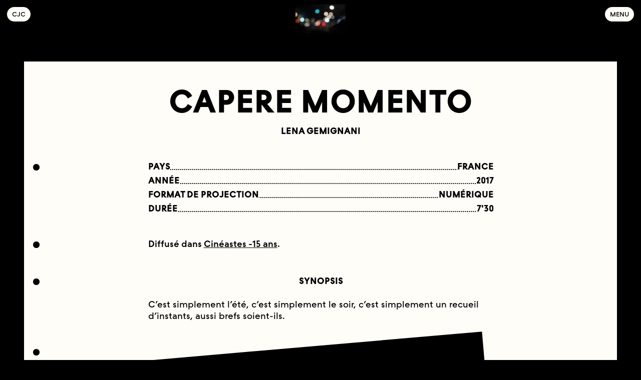

--- FILE ---
content_type: text/html; charset=utf-8
request_url: https://cjcinema.org/agenda/2017/octobre/cineastes-15-ans/capere-momento/
body_size: 4134
content:
<!DOCTYPE html>
<html lang="fr">
<head id="head">
	<!-- https://eprc.studio -->
	<meta charset="UTF-8">
	<meta http-equiv="X-UA-Compatible" content="IE=edge">
	<meta name="viewport" content="width=device-width, initial-scale=1.0">
	<link rel="preload" href="/site/templates/assets/fonts/TORecord-Medium.woff2" as="font" type="font/woff2" crossorigin>
	<!-- Primary Meta Tags -->
<title>Capere momento — Collectif Jeune Cinéma</title>
<meta name="title" content="Capere momento — Collectif Jeune Cinéma">
<meta name="description" content="Coopérative de distribution et de diffusion des pratiques expérimentales de l’image, du film et de l’art vidéo depuis 1971">
<!-- Open Graph / Facebook -->
<meta property="og:type" content="website">
<meta property="og:url" content="https://cjcinema.org/agenda/2017/octobre/cineastes-15-ans/capere-momento/">
<meta property="og:title" content="Capere momento — Collectif Jeune Cinéma">
<meta property="og:description" content="Coopérative de distribution et de diffusion des pratiques expérimentales de l’image, du film et de l’art vidéo depuis 1971">
<meta property="og:image" content="https://cjcinema.org/site/assets/files/15461/capture_decran_2025-05-28_a_16_56_58.1200x0.jpg">
<meta property="og:image:width" content="1200">
<meta property="og:image:height" content="877">
<!-- Twitter -->
<meta name="twitter:card" content="summary_large_image">
<meta name="twitter:creator" content="cjcinema">
<meta name="twitter:site" content="cjcinema">
<!-- Favicon -->
<!-- https://favicon.io/favicon-converter/ -->
<link rel="apple-touch-icon" sizes="180x180" href="/site/templates/assets/favicon/apple-touch-icon.png">
<link rel="icon" type="image/png" sizes="32x32" href="/site/templates/assets/favicon/favicon-32x32.png">
<link rel="icon" type="image/png" sizes="16x16" href="/site/templates/assets/favicon/favicon-16x16.png">
<link rel="manifest" href="/site/templates/assets/favicon/site.webmanifest">	<link rel="stylesheet" type="text/css" href="/site/templates/styles/fonts.css?v=1678980959" ><link rel="stylesheet" type="text/css" href="/site/templates/styles/main.css?v=1758099685" ><link rel="stylesheet" type="text/css" href="/site/templates/styles/tab.css?v=1758099702" ><link rel="stylesheet" type="text/css" href="/site/templates/styles/content.css?v=1759479886" ><link rel="stylesheet" type="text/css" href="/site/templates/styles/preview.css?v=1758099695" ><link rel="stylesheet" type="text/css" href="/site/templates/styles/homepage.css?v=1769618293" ><link rel="stylesheet" type="text/css" href="/site/templates/styles/calendar.css?v=1758099649" ><link rel="stylesheet" type="text/css" href="/site/templates/styles/festival.css?v=1678951154" ><link rel="stylesheet" type="text/css" href="/site/templates/styles/form.css?v=1758099671" >	<style>
		#tracy-debug li {
			text-indent: 0;
		}
		#tracy-debug .split {
			padding-top: 0;
			border-top: none;
		}
	</style>
	</head>
<body id="body">
	<div class="menu" id="menu">
		<div class="menu_wrapper">
			<nav class="menu_nav">
				<a href="/agenda/" class="menu_element button button--big" style="transition-delay: 0.35s">Agenda</a><a href="https://catalogue.cjcinema.org" target="_blank"" class="menu_element button button--big" style="transition-delay: 0.375s">Catalogue de distribution</a><a href="/festival/" class="menu_element button button--big" style="transition-delay: 0.4s">Festival</a><a href="/jeunes-publics/" class="menu_element button button--big" style="transition-delay: 0.425s">Jeunes Publics</a><a href="/whats-your-flavor/" class="menu_element button button--big" style="transition-delay: 0.45s">What’s your flavor ?</a><a href="/centre-de-documentation/" class="menu_element button button--big" style="transition-delay: 0.475s">Centre de documentation</a><a href="/appel-a-films/" class="menu_element button button--big" style="transition-delay: 0.5s">Appels à films</a><a href="/a-propos/" class="menu_element button button--big" style="transition-delay: 0.525s">À propos</a><div class="menu_element menu_languages" style="transition-delay: 0.55s"><a href="/en/agenda/2017/octobre/filmmakers-15-years-old/capere-momento/" class="button">English</a></div>			</nav>
			<form class="menu_element menu_search search" style="transition-delay: 0.55s" action="/recherche/#" method="get">
				<input name="q" type="text" placeholder="Tapez votre recherche" />
				<button class="button">Rechercher</button>
			</form>
						<div class="menu_element" style="transition-delay: 0.575s">
				<div class="menu_social desktop">
					<a href="https://www.facebook.com/collectif.jeunecinema.7" class="button" target="_blank">Facebook</a>
					<a href="https://www.instagram.com/collectif_jeune_cinema" class="button" target="_blank">Instagram</a>
					<a href="https://twitter.com/cjcinema" class="button" target="_blank">Twitter</a>
					<a href="https://vimeo.com/collectifjeunecinema" class="button" target="_blank">Vimeo</a>
				</div>
				<div class="menu_social desktop">
					<a href="https://sibforms.com/serve/[base64]" class="button" target="_blank">S’inscrire à la newsletter</a>
				</div>
				<div class="menu_social mobile">
					<a href="https://www.facebook.com/collectif.jeunecinema.7" class="button" target="_blank"><svg xmlns="http://www.w3.org/2000/svg" viewBox="0 0 448 512"><!-- Font Awesome Free 5.15.2 by @fontawesome - https://fontawesome.com License - https://fontawesome.com/license/free (Icons: CC BY 4.0, Fonts: SIL OFL 1.1, Code: MIT License) --><path d="M400 32H48A48 48 0 0 0 0 80v352a48 48 0 0 0 48 48h137.25V327.69h-63V256h63v-54.64c0-62.15 37-96.48 93.67-96.48 27.14 0 55.52 4.84 55.52 4.84v61h-31.27c-30.81 0-40.42 19.12-40.42 38.73V256h68.78l-11 71.69h-57.78V480H400a48 48 0 0 0 48-48V80a48 48 0 0 0-48-48z"/></svg></a>
					<a href="https://www.instagram.com/collectif_jeune_cinema" class="button" target="_blank"><svg xmlns="http://www.w3.org/2000/svg" viewBox="0 0 448 512"><!-- Font Awesome Free 5.15.2 by @fontawesome - https://fontawesome.com License - https://fontawesome.com/license/free (Icons: CC BY 4.0, Fonts: SIL OFL 1.1, Code: MIT License) --><path d="M224,202.66A53.34,53.34,0,1,0,277.36,256,53.38,53.38,0,0,0,224,202.66Zm124.71-41a54,54,0,0,0-30.41-30.41c-21-8.29-71-6.43-94.3-6.43s-73.25-1.93-94.31,6.43a54,54,0,0,0-30.41,30.41c-8.28,21-6.43,71.05-6.43,94.33S91,329.26,99.32,350.33a54,54,0,0,0,30.41,30.41c21,8.29,71,6.43,94.31,6.43s73.24,1.93,94.3-6.43a54,54,0,0,0,30.41-30.41c8.35-21,6.43-71.05,6.43-94.33S357.1,182.74,348.75,161.67ZM224,338a82,82,0,1,1,82-82A81.9,81.9,0,0,1,224,338Zm85.38-148.3a19.14,19.14,0,1,1,19.13-19.14A19.1,19.1,0,0,1,309.42,189.74ZM400,32H48A48,48,0,0,0,0,80V432a48,48,0,0,0,48,48H400a48,48,0,0,0,48-48V80A48,48,0,0,0,400,32ZM382.88,322c-1.29,25.63-7.14,48.34-25.85,67s-41.4,24.63-67,25.85c-26.41,1.49-105.59,1.49-132,0-25.63-1.29-48.26-7.15-67-25.85s-24.63-41.42-25.85-67c-1.49-26.42-1.49-105.61,0-132,1.29-25.63,7.07-48.34,25.85-67s41.47-24.56,67-25.78c26.41-1.49,105.59-1.49,132,0,25.63,1.29,48.33,7.15,67,25.85s24.63,41.42,25.85,67.05C384.37,216.44,384.37,295.56,382.88,322Z"/></svg></a>
					<a href="https://twitter.com/cjcinema" class="button" target="_blank"><svg xmlns="http://www.w3.org/2000/svg" viewBox="0 0 448 512"><!-- Font Awesome Free 5.15.2 by @fontawesome - https://fontawesome.com License - https://fontawesome.com/license/free (Icons: CC BY 4.0, Fonts: SIL OFL 1.1, Code: MIT License) --><path d="M400 32H48C21.5 32 0 53.5 0 80v352c0 26.5 21.5 48 48 48h352c26.5 0 48-21.5 48-48V80c0-26.5-21.5-48-48-48zm-48.9 158.8c.2 2.8.2 5.7.2 8.5 0 86.7-66 186.6-186.6 186.6-37.2 0-71.7-10.8-100.7-29.4 5.3.6 10.4.8 15.8.8 30.7 0 58.9-10.4 81.4-28-28.8-.6-53-19.5-61.3-45.5 10.1 1.5 19.2 1.5 29.6-1.2-30-6.1-52.5-32.5-52.5-64.4v-.8c8.7 4.9 18.9 7.9 29.6 8.3a65.447 65.447 0 0 1-29.2-54.6c0-12.2 3.2-23.4 8.9-33.1 32.3 39.8 80.8 65.8 135.2 68.6-9.3-44.5 24-80.6 64-80.6 18.9 0 35.9 7.9 47.9 20.7 14.8-2.8 29-8.3 41.6-15.8-4.9 15.2-15.2 28-28.8 36.1 13.2-1.4 26-5.1 37.8-10.2-8.9 13.1-20.1 24.7-32.9 34z"/></svg></a>
					<a href="https://vimeo.com/collectifjeunecinema" class="button" target="_blank"><svg xmlns="http://www.w3.org/2000/svg" viewBox="0 0 448 512"><!-- Font Awesome Free 5.15.2 by @fontawesome - https://fontawesome.com License - https://fontawesome.com/license/free (Icons: CC BY 4.0, Fonts: SIL OFL 1.1, Code: MIT License) --><path d="M400 32H48C21.5 32 0 53.5 0 80v352c0 26.5 21.5 48 48 48h352c26.5 0 48-21.5 48-48V80c0-26.5-21.5-48-48-48zm-16.2 149.6c-1.4 31.1-23.2 73.8-65.3 127.9-43.5 56.5-80.3 84.8-110.4 84.8-18.7 0-34.4-17.2-47.3-51.6-25.2-92.3-35.9-146.4-56.7-146.4-2.4 0-10.8 5-25.1 15.1L64 192c36.9-32.4 72.1-68.4 94.1-70.4 24.9-2.4 40.2 14.6 46 51.1 20.5 129.6 29.6 149.2 66.8 90.5 13.4-21.2 20.6-37.2 21.5-48.3 3.4-32.8-25.6-30.6-45.2-22.2 15.7-51.5 45.8-76.5 90.1-75.1 32.9 1 48.4 22.4 46.5 64z"/></svg></a>
					<a href="https://sibforms.com/serve/[base64]" class="button" target="_blank"><svg xmlns="http://www.w3.org/2000/svg" viewBox="0 0 512 512"><!-- Font Awesome Free 5.15.2 by @fontawesome - https://fontawesome.com License - https://fontawesome.com/license/free (Icons: CC BY 4.0, Fonts: SIL OFL 1.1, Code: MIT License) --><path d="M464 64H48C21.49 64 0 85.49 0 112v288c0 26.51 21.49 48 48 48h416c26.51 0 48-21.49 48-48V112c0-26.51-21.49-48-48-48zm0 48v40.805c-22.422 18.259-58.168 46.651-134.587 106.49-16.841 13.247-50.201 45.072-73.413 44.701-23.208.375-56.579-31.459-73.413-44.701C106.18 199.465 70.425 171.067 48 152.805V112h416zM48 400V214.398c22.914 18.251 55.409 43.862 104.938 82.646 21.857 17.205 60.134 55.186 103.062 54.955 42.717.231 80.509-37.199 103.053-54.947 49.528-38.783 82.032-64.401 104.947-82.653V400H48z"/></svg></a>
				</div>
			</div>
		</div>
	</div>
	<header class="header" id="header">
		<a href="/" class="button button--filled logo">C<span>ollectif</span><span>&nbsp;</span>J<span>eune</span><span>&nbsp;</span>C<span>inéma</span></a>
		<a href="#menu" class="button button--filled menu_open">Menu</a>
		<a href="#" class="button button--filled menu_close">Fermer</a>
			</header>
	<main>
	<div class="introduction"><img src="/site/assets/files/12774/capere_momento.-pim2-cjc_header.jpg" style="object-position:50% 50%" /></div>	<section class="content">
		<header>
			<h1>Capere momento</h1>
			<h2>Lena Gemignani</h2>
					</header>
		<article><div class="section"><div class="informations section_wrapper"><div class="informations_line"><div class="informations_title"><span>Pays</span></div><div class="informations_content"><span>France</span></div></div><div class="informations_line"><div class="informations_title"><span>Année</span></div><div class="informations_content"><span>2017</span></div></div><div class="informations_line"><div class="informations_title"><span>Format de projection</span></div><div class="informations_content"><span>Numérique</span></div></div><div class="informations_line"><div class="informations_title"><span>Durée</span></div><div class="informations_content"><span>7'30</span></div></div></div></div><div class="section"><div class="section_wrapper"><h5 class="warning">Diffusé dans <a href="/agenda/2017/octobre/cineastes-15-ans/">Cinéastes -15 ans</a>.</h5></div></div><div class="section"><div class="section_wrapper"><h3 class="section_title">Synopsis</h3><div class="text"><p>C’est simplement l’été, c’est simplement le soir, c’est simplement un recueil d’instants, aussi brefs soient-ils.</p></div></div></div><div class="section"><div class="images images--single section_wrapper"><a class="preview preview--image" href="/site/assets/files/12774/capere_momento.jpg" target="_blank" data-caption="" data-width="100" data-height="75"><img src="/site/assets/files/12774/capere_momento.-pim2-cjc.1400x0.jpg" style="transform: rotate(-4.9438077448606deg);" alt="" title="" width="1400" height="1050"/></a></div></div></article>
	</section>
</main>
	<div id="overlay" class="overlay overlay--hidden">
		<div class="loading loading--hidden">Chargement<svg xmlns="http://www.w3.org/2000/svg" viewBox="0 0 114 32" preserveAspectRatio="none"><rect width="112" height="30" ry="15" x="1" rx="15" y="1"></rect></svg></div>
		<div class="overlay_close">&#x2715;</div>
		<div class="overlay_content"></div>
		<div class="overlay_caption"></div>
		<div class="overlay_navigation overlay_navigation--prev overlay_navigation--hidden">&larr;</div>
		<div class="overlay_navigation overlay_navigation--next overlay_navigation--hidden">&rarr;</div>
	</div>
		<!-- Fathom - https://usefathom.com/ref/4Z0HE7 -->
	<script src="https://cdn-eu.usefathom.com/script.js" data-site="QPWLBGGJ" defer></script>
	<!-- / Fathom -->
		<script>const components = ["snippets/metadata"]</script>
	<script src="/site/templates/scripts/vendor/bodyScrollLock.min.js?v=1678951154" async></script><script src="/site/templates/scripts/vendor/draggabilly.min.js?v=1678951154" async></script><script src="/site/templates/scripts/main.js?v=1697191275" ></script><script src="/site/templates/scripts/drag.js?v=1678951154" ></script><script src="/site/templates/scripts/overlay.js?v=1758038156" ></script><script src="/site/templates/scripts/tabs.js?v=1678951154" ></script></body>
</html>

--- FILE ---
content_type: text/css
request_url: https://cjcinema.org/site/templates/styles/tab.css?v=1758099702
body_size: 1121
content:
.tab {
	--background: var(--paper);
	--color: black;
	width: 100%;
	margin-top: -1px;
	color: var(--background);
}

.tab[open] {
	color: var(--color);
}

.tab_opener {
	display: flex;
	align-items: flex-end;
	flex-wrap: wrap;
	position: relative;
	list-style: none;
	cursor: default;
}

.tab:not(:first-of-type):not(.tab--full) > .tab_opener {
	border-right: 1px solid;
}

.tab:not(:first-of-type):not(.tab--full)[open] > .tab_opener {
	border-right-color: var(--background);
}

.tab[open] + .tab:not(:first-of-type):not(.tab--full) > .tab_opener {
	border-right: none;
}

.tab:not([open]):hover + .tab > .tab_opener,
.tab[open] + .tab > .tab_opener {
	background-color: var(--background);
}

.tab_opener::before {
	order: 1;
	content: "";
	flex: 1;
	margin-left: -1px;
	z-index: 1;
	border-bottom: 1px solid;
}

.tab:not([open]):hover > .tab_opener::before {
	border-color: var(--color);
}

.tab_opener::after {
	order: 2;
	content: "";
	display: none;
	width: 100%;
	height: calc(var(--m) + 0.8em + 1px);
	position: relative;
	background-color: var(--color);
	border-right: 1px solid;
	border-bottom: 1px solid;
	border-left: 1px solid;
}

.tab:hover > .tab_opener::after {
	background-color: var(--background);
}

.tab[open] + .tab:last-of-type:not(.tab--full) > .tab_opener::after {
	border-right: 1px solid;
}

.tab--big > .tab_opener::after {
	height: calc(var(--l) + 1.6em + 1px);
}

.tab--full > .tab_opener::after {
	border-right: none;
	border-bottom: none;
	border-left: none;
}

.tab:last-of-type:not([open]) > .tab_opener::after {
	display: block;
}

.tab + .tab:last-of-type:not([open]) > .tab_opener::after {
	border-right: none;
}

.tab_title {
	display: inline-block;
	max-width: calc(100% - var(--gap));
	/* margin-bottom: -1px; */
	/* padding: 0.3em 0 calc(0.3em + 1px) 0.5em; */
	padding: 0.4em calc(var(--m) + 0.6em) 0.4em 0.4em;
	position: relative;
	z-index: 10;
	background-color: var(--background);
	border-left: 1px solid;
	/* border-right: none;
	border-bottom: none; */
	font-size: var(--m);
	/* -webkit-hyphens: auto;
	hyphens: auto; */
	line-height: 1;
	-webkit-clip-path: polygon(0 0, calc(100% - (var(--m) + 0.3em)) 0, 100% 100%, 0 100%);
	clip-path: polygon(0 0, calc(100% - (var(--m) + 0.3em)) 0, 100% 100%, 0 100%);
}

.tab_title::before {
	content: "";
	display: block;
	width: 100%;
	height: 100%;
	position: absolute;
	top: 0;
	left: 0;
	background-color: var(--color);
	-webkit-clip-path: polygon(
		0 1px,
		calc(100% - (var(--m) + 0.3em) - 0.5px) 1px,
		calc(100% - 0.5px) calc(100% + 1px),
		0 calc(100% + 1px)
	);
	clip-path: polygon(
		0 1px,
		calc(100% - (var(--m) + 0.3em) - 0.5px) 1px,
		calc(100% - 0.5px) calc(100% + 1px),
		0 calc(100% + 1px)
	);
}

.tab[open] > .tab_opener > .tab_title,
.tab[open] > .tab_opener > .tab_title::before {
	background-color: var(--background);
	border-color: var(--background);
}

.tab:not([open]):hover > .tab_opener > .tab_title,
.tab:not([open]):hover > .tab_opener > .tab_title::before {
	background-color: var(--background);
	border-color: var(--background);
	color: var(--color);
}

.tab:not([open]):hover + .tab[open] > .tab_opener > .tab_title,
.tab[open] + .tab[open] > .tab_opener > .tab_title,
.tab[open] + .tab:not([open]):hover > .tab_opener > .tab_title {
	background-color: var(--color);
	border-left-color: var(--background);
}

.tab--big > .tab_opener > .tab_title {
	padding: 0.4em calc(var(--l) + 0.6em) 0.4em 0.4em;
	font-size: var(--l);
	-webkit-clip-path: polygon(0 0, calc(100% - (var(--l) + 0.3em)) 0, 100% 100%, 0 100%);
	clip-path: polygon(0 0, calc(100% - (var(--l) + 0.3em)) 0, 100% 100%, 0 100%);
}

.tab--big > .tab_opener > .tab_title::before {
	-webkit-clip-path: polygon(
		0 1px,
		calc(100% - (var(--l) + 0.3em) - 0.5px) 1px,
		calc(100% - 0.5px) calc(100% + 1px),
		0 calc(100% + 1px)
	);
	clip-path: polygon(
		0 1px,
		calc(100% - (var(--l) + 0.3em) - 0.5px) 1px,
		calc(100% - 0.5px) calc(100% + 1px),
		0 calc(100% + 1px)
	);
}

.tab--full > .tab_opener > .tab_title {
	border-left: none;
}

.tab_title > span {
	position: relative;
	z-index: 10;
}

.tab[open] > .tab_opener > .tab_title > span::before {
	content: "✕";
	margin: 0 0.4em 0 0.1em;
	white-space: pre;
}

.tab_title > span > small {
	margin-left: var(--xs);
	font-feature-settings:
		"liga" 0,
		"case" 1;
	font-size: var(--s);
	font-weight: normal;
	line-height: 0;
}

.tab_wrapper {
	padding: var(--gap);
	background-color: var(--color);
}

.tab[open] > .tab_wrapper {
	background-color: var(--background);
}

.tab_wrapper > .tab {
	width: auto;
	margin-left: calc(var(--half-gap) * -1);
	margin-right: calc(var(--half-gap) * -1);
}

.tab_wrapper > .tab:first-child {
	margin-top: calc(var(--half-gap) * -1);
}

.tab_wrapper > .tab:last-child {
	margin-bottom: calc(var(--half-gap) * -1);
}

.tab_edit {
	display: grid;
	place-items: center;
	margin-top: calc(var(--half-gap) * -1);
}

.tab_header {
	/* display: grid; */
	/* align-items: top; */
	/* gap: var(--half-gap); */
	/* grid-template-columns: repeat(3, 1fr); */
	font-size: var(--s);
}

.tab_header::after {
	content: "";
	display: table;
	clear: both;
}

.tab_edit:not(:last-child),
.tab_header:not(:last-child),
.tab_content:not(:last-child) {
	margin-bottom: var(--half-gap);
}

.tab_image {
	float: right;
	width: 25%;
	min-width: 250px;
	margin-left: var(--half-gap);
}

.tab_image:only-child {
	margin-right: auto;
	margin-left: auto;
}

.tab.folder .tab_image > .preview {
	aspect-ratio: auto;
	padding: 0;
	outline: none;
}

.tab_description {
	margin-top: var(--quarter-gap);
	text-align: center;
}

.tab_about {
	/* max-width: 60ch; */
}

.tab_about > p + p {
	margin-top: 1.333em;
}

.tab_content {
	display: grid;
	gap: 2px;
	grid-template-columns: repeat(auto-fill, minmax(280px, 1fr));
	grid-auto-flow: dense;
	align-items: flex-start;
	padding: 2px;
}

.tab + .tab_content {
	margin-top: var(--gap);
}

@media (max-width: 800px) {
	.tab_header {
		grid-template-columns: 1fr 1fr;
	}

	.tab_image {
		grid-column: 1 / -1;
		margin: var(--half-gap) 0;
	}

	.tab_title {
		max-width: calc(100% - var(--half-gap));
	}

	.tab--big:last-of-type:not([open]) > .tab_opener::after {
		height: calc(var(--l) + 0.8em + 1px);
	}
}

@media (max-width: 640px) {
	.tab_wrapper {
		padding: var(--half-gap);
	}

	.tab_wrapper > .tab {
		margin-left: calc(var(--quarter-gap) * -1);
		margin-right: calc(var(--quarter-gap) * -1);
	}

	.tab_wrapper > .tab:first-child {
		margin-top: calc(var(--quarter-gap) * -1);
	}

	.tab_wrapper > .tab:last-child {
		margin-bottom: calc(var(--quarter-gap) * -1);
	}

	.tab_edit {
		margin-top: 0;
	}

	.tab:last-of-type:not([open]) > .tab_opener::after {
		height: calc(var(--m) + 0.8em + 1px);
	}

	.tab--big:last-of-type:not([open]) > .tab_opener::after {
		height: calc(var(--l) + 0.8em + 1px);
	}

	.tab_header {
		grid-template-columns: 1fr;
	}

	.tab_about > p + p {
		margin-top: 1.3125em;
	}

	.tab_content {
		grid-template-columns: 1fr;
	}
}


--- FILE ---
content_type: text/css
request_url: https://cjcinema.org/site/templates/styles/homepage.css?v=1769618293
body_size: 635
content:
.homepage {
	display: flex;
	flex-wrap: wrap;
	margin-top: calc(var(--gap) * -1);
	padding: 0 var(--half-gap) var(--half-gap);
	position: relative;
	background-color: var(--background);
}

.homepage::before {
	content: "";
	display: block;
	width: 100%;
	height: calc(var(--double-gap) * 3);
	position: absolute;
	top: calc(var(--double-gap) * -3);
	left: 0;
	z-index: -1;
	background: linear-gradient(
		to top,
		hsl(0, 0%, 0%) 0%,
		hsla(0, 0%, 0%, 0.987) 7.6%,
		hsla(0, 0%, 0%, 0.951) 14.6%,
		hsla(0, 0%, 0%, 0.896) 21%,
		hsla(0, 0%, 0%, 0.825) 26.9%,
		hsla(0, 0%, 0%, 0.741) 32.6%,
		hsla(0, 0%, 0%, 0.648) 38.1%,
		hsla(0, 0%, 0%, 0.55) 43.5%,
		hsla(0, 0%, 0%, 0.45) 49%,
		hsla(0, 0%, 0%, 0.352) 54.7%,
		hsla(0, 0%, 0%, 0.259) 60.7%,
		hsla(0, 0%, 0%, 0.175) 67.2%,
		hsla(0, 0%, 0%, 0.104) 74.2%,
		hsla(0, 0%, 0%, 0.049) 82%,
		hsla(0, 0%, 0%, 0.013) 90.5%,
		hsla(0, 0%, 0%, 0) 100%
	);
}

.homepage > .festivals_current {
	flex: 1 0 100%;
	padding: var(--half-gap);
}

.homepage > .festivals_current--poster > .button {
	transform: translate(-50%, -50%);
}

.homepage > article {
	flex: 1 1 calc(100% - 420px);
	min-width: 420px;
	max-width: 1920px;
	padding: var(--gap) var(--half-gap) 0;
}

.homepage > aside {
	flex: 1 1 420px;
	padding: var(--gap) var(--half-gap) 0;
}

.homepage .buttons:not(:first-child) {
	margin-top: var(--gap);
}

.homepage_search {
	width: 100%;
	margin: var(--gap) var(--half-gap) 0;
}

.homepage_footer {
	display: flex;
	flex-wrap: wrap;
	width: calc(100% - var(--gap));
	margin: 0 var(--half-gap) var(--half-gap);
	position: relative;
}

.homepage_footer > img {
	height: calc(var(--xs) * 8 + var(--s));
	margin-top: var(--gap);
	margin-right: var(--gap);
}

.homepage_footer > div {
	flex: 1;
	margin-top: var(--gap);
}

/* .homepage_footer.mobile {
	border-top: 1px solid;
} */

.homepage_footer.mobile::before,
.homepage_footer.mobile::after {
	content: "";
	width: var(--half-gap);
	height: 100%;
	position: absolute;
	top: 0;
	z-index: 1;
}

.homepage_footer.mobile::before {
	left: calc(var(--half-gap) * -1);
	background: linear-gradient(
		to right,
		hsl(0, 0%, 0%) 0%,
		hsla(0, 0%, 0%, 0.987) 7.6%,
		hsla(0, 0%, 0%, 0.951) 14.6%,
		hsla(0, 0%, 0%, 0.896) 21%,
		hsla(0, 0%, 0%, 0.825) 26.9%,
		hsla(0, 0%, 0%, 0.741) 32.6%,
		hsla(0, 0%, 0%, 0.648) 38.1%,
		hsla(0, 0%, 0%, 0.55) 43.5%,
		hsla(0, 0%, 0%, 0.45) 49%,
		hsla(0, 0%, 0%, 0.352) 54.7%,
		hsla(0, 0%, 0%, 0.259) 60.7%,
		hsla(0, 0%, 0%, 0.175) 67.2%,
		hsla(0, 0%, 0%, 0.104) 74.2%,
		hsla(0, 0%, 0%, 0.049) 82%,
		hsla(0, 0%, 0%, 0.013) 90.5%,
		hsla(0, 0%, 0%, 0) 100%
	);
}

.homepage_footer.mobile::after {
	right: calc(var(--half-gap) * -1);
	background: linear-gradient(
		to left,
		hsl(0, 0%, 0%) 0%,
		hsla(0, 0%, 0%, 0.987) 7.6%,
		hsla(0, 0%, 0%, 0.951) 14.6%,
		hsla(0, 0%, 0%, 0.896) 21%,
		hsla(0, 0%, 0%, 0.825) 26.9%,
		hsla(0, 0%, 0%, 0.741) 32.6%,
		hsla(0, 0%, 0%, 0.648) 38.1%,
		hsla(0, 0%, 0%, 0.55) 43.5%,
		hsla(0, 0%, 0%, 0.45) 49%,
		hsla(0, 0%, 0%, 0.352) 54.7%,
		hsla(0, 0%, 0%, 0.259) 60.7%,
		hsla(0, 0%, 0%, 0.175) 67.2%,
		hsla(0, 0%, 0%, 0.104) 74.2%,
		hsla(0, 0%, 0%, 0.049) 82%,
		hsla(0, 0%, 0%, 0.013) 90.5%,
		hsla(0, 0%, 0%, 0) 100%
	);
}

.homepage_footer.mobile > div {
	display: flex;
	justify-content: space-between;
	width: 100%;
}

.homepage_footer.mobile > div {
	align-items: center;
	margin-top: var(--half-gap);
}

.homepage_footer.mobile > div:first-child {
	width: calc(100% + var(--gap));
	margin-right: calc(var(--half-gap) * -1);
	margin-left: calc(var(--half-gap) * -1);
	padding: 0 var(--half-gap);
	overflow: auto;
}

/* .homepage_footer.mobile > :first-child::before,
.homepage_footer.mobile > :first-child::after {
    content: "";
    flex: 0 0 var(--half-gap);
	height: 1px;
} */

@media (max-width: 2220px) {
	.homepage > article > .movies > .preview:nth-child(n + 6),
	.homepage > article > .articles > .preview:nth-child(n + 6) {
		display: none;
	}
}

@media (max-width: 1911px) {
	.homepage > article > .movies > .preview:nth-child(n + 5),
	.homepage > article > .articles > .preview:nth-child(n + 5) {
		display: none;
	}
}

@media (max-width: 1660px) {
	.homepage > article > .movies > .preview:nth-child(n + 4),
	.homepage > article > .articles > .preview:nth-child(n + 4) {
		display: none;
	}
}

@media (max-width: 1540px) {
	.homepage > article > .movies > .preview:nth-child(n + 6),
	.homepage > article > .articles > .preview:nth-child(n + 6),
	.homepage > article > .movies > .preview:nth-child(n + 5),
	.homepage > article > .articles > .preview:nth-child(n + 5),
	.homepage > article > .movies > .preview:nth-child(n + 4),
	.homepage > article > .articles > .preview:nth-child(n + 4) {
		display: flex;
	}
}

@media (max-width: 1060px) {
	.homepage > article > .movies > .preview:nth-child(n + 5),
	.homepage > article > .articles > .preview:nth-child(n + 5) {
		display: none;
	}
}

@media (max-width: 800px) {
	.homepage {
		padding-right: 0;
		padding-bottom: 0;
		padding-left: 0;
	}

	.homepage > aside {
		padding-top: var(--half-gap);
	}

	.homepage .buttons:not(:first-child) {
		margin-top: var(--half-gap);
	}

	/* .homepage_footer.mobile {
		display: flex !important;
	} */
}

@media (max-width: 480px) {
	.homepage > article {
		flex-basis: 100%;
		min-width: 0;
	}
}
